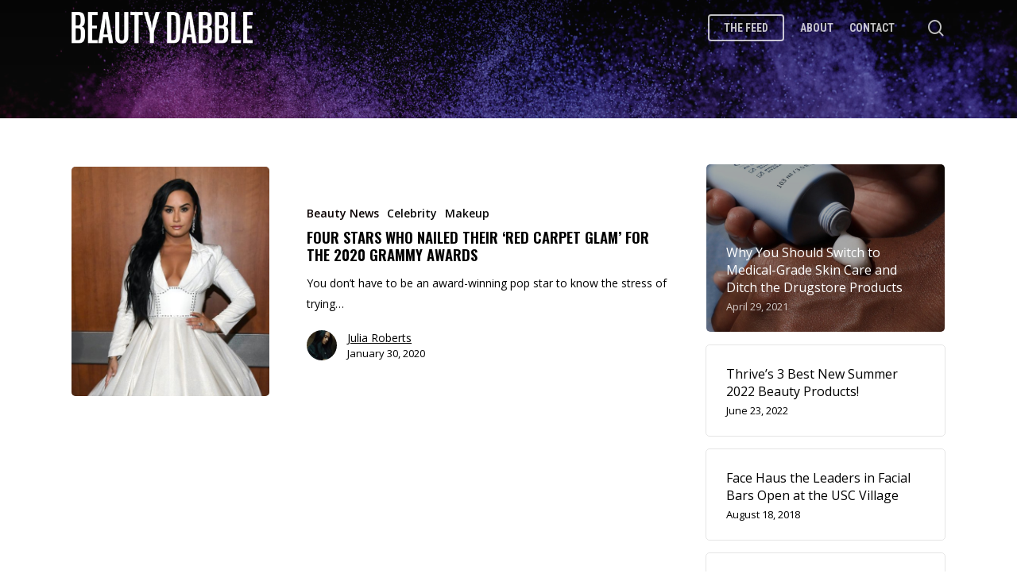

--- FILE ---
content_type: text/html; charset=UTF-8
request_url: https://beautydabble.com/tag/cover-shot-eye-palette/
body_size: 12222
content:
<!doctype html>
<html lang="en" class="no-js">
<head>
	<meta charset="UTF-8">
	<meta name="viewport" content="width=device-width, initial-scale=1, maximum-scale=1, user-scalable=0" /><link rel="shortcut icon" href="https://beautydabble.com/wp-content/uploads/2017/12/dabble-logo-hd.png" /><title>cover shot eye palette &#8211; BeautyDabble</title>
<meta name='robots' content='max-image-preview:large' />
<link rel='dns-prefetch' href='//www.googletagmanager.com' />
<link rel='dns-prefetch' href='//fonts.googleapis.com' />
<link rel='dns-prefetch' href='//s.w.org' />
<link rel='dns-prefetch' href='//pagead2.googlesyndication.com' />
<link rel="alternate" type="application/rss+xml" title="BeautyDabble &raquo; Feed" href="https://beautydabble.com/feed/" />
<link rel="alternate" type="application/rss+xml" title="BeautyDabble &raquo; Comments Feed" href="https://beautydabble.com/comments/feed/" />
<link rel="alternate" type="application/rss+xml" title="BeautyDabble &raquo; cover shot eye palette Tag Feed" href="https://beautydabble.com/tag/cover-shot-eye-palette/feed/" />
<script type="text/javascript">
window._wpemojiSettings = {"baseUrl":"https:\/\/s.w.org\/images\/core\/emoji\/13.1.0\/72x72\/","ext":".png","svgUrl":"https:\/\/s.w.org\/images\/core\/emoji\/13.1.0\/svg\/","svgExt":".svg","source":{"concatemoji":"https:\/\/beautydabble.com\/wp-includes\/js\/wp-emoji-release.min.js?ver=5.9.12"}};
/*! This file is auto-generated */
!function(e,a,t){var n,r,o,i=a.createElement("canvas"),p=i.getContext&&i.getContext("2d");function s(e,t){var a=String.fromCharCode;p.clearRect(0,0,i.width,i.height),p.fillText(a.apply(this,e),0,0);e=i.toDataURL();return p.clearRect(0,0,i.width,i.height),p.fillText(a.apply(this,t),0,0),e===i.toDataURL()}function c(e){var t=a.createElement("script");t.src=e,t.defer=t.type="text/javascript",a.getElementsByTagName("head")[0].appendChild(t)}for(o=Array("flag","emoji"),t.supports={everything:!0,everythingExceptFlag:!0},r=0;r<o.length;r++)t.supports[o[r]]=function(e){if(!p||!p.fillText)return!1;switch(p.textBaseline="top",p.font="600 32px Arial",e){case"flag":return s([127987,65039,8205,9895,65039],[127987,65039,8203,9895,65039])?!1:!s([55356,56826,55356,56819],[55356,56826,8203,55356,56819])&&!s([55356,57332,56128,56423,56128,56418,56128,56421,56128,56430,56128,56423,56128,56447],[55356,57332,8203,56128,56423,8203,56128,56418,8203,56128,56421,8203,56128,56430,8203,56128,56423,8203,56128,56447]);case"emoji":return!s([10084,65039,8205,55357,56613],[10084,65039,8203,55357,56613])}return!1}(o[r]),t.supports.everything=t.supports.everything&&t.supports[o[r]],"flag"!==o[r]&&(t.supports.everythingExceptFlag=t.supports.everythingExceptFlag&&t.supports[o[r]]);t.supports.everythingExceptFlag=t.supports.everythingExceptFlag&&!t.supports.flag,t.DOMReady=!1,t.readyCallback=function(){t.DOMReady=!0},t.supports.everything||(n=function(){t.readyCallback()},a.addEventListener?(a.addEventListener("DOMContentLoaded",n,!1),e.addEventListener("load",n,!1)):(e.attachEvent("onload",n),a.attachEvent("onreadystatechange",function(){"complete"===a.readyState&&t.readyCallback()})),(n=t.source||{}).concatemoji?c(n.concatemoji):n.wpemoji&&n.twemoji&&(c(n.twemoji),c(n.wpemoji)))}(window,document,window._wpemojiSettings);
</script>
<style type="text/css">
img.wp-smiley,
img.emoji {
	display: inline !important;
	border: none !important;
	box-shadow: none !important;
	height: 1em !important;
	width: 1em !important;
	margin: 0 0.07em !important;
	vertical-align: -0.1em !important;
	background: none !important;
	padding: 0 !important;
}
</style>
	<link rel='stylesheet' id='sbi_styles-css'  href='https://beautydabble.com/wp-content/plugins/instagram-feed/css/sbi-styles.min.css?ver=6.0.4' type='text/css' media='all' />
<link rel='stylesheet' id='wp-block-library-css'  href='https://beautydabble.com/wp-includes/css/dist/block-library/style.min.css?ver=5.9.12' type='text/css' media='all' />
<style id='global-styles-inline-css' type='text/css'>
body{--wp--preset--color--black: #000000;--wp--preset--color--cyan-bluish-gray: #abb8c3;--wp--preset--color--white: #ffffff;--wp--preset--color--pale-pink: #f78da7;--wp--preset--color--vivid-red: #cf2e2e;--wp--preset--color--luminous-vivid-orange: #ff6900;--wp--preset--color--luminous-vivid-amber: #fcb900;--wp--preset--color--light-green-cyan: #7bdcb5;--wp--preset--color--vivid-green-cyan: #00d084;--wp--preset--color--pale-cyan-blue: #8ed1fc;--wp--preset--color--vivid-cyan-blue: #0693e3;--wp--preset--color--vivid-purple: #9b51e0;--wp--preset--gradient--vivid-cyan-blue-to-vivid-purple: linear-gradient(135deg,rgba(6,147,227,1) 0%,rgb(155,81,224) 100%);--wp--preset--gradient--light-green-cyan-to-vivid-green-cyan: linear-gradient(135deg,rgb(122,220,180) 0%,rgb(0,208,130) 100%);--wp--preset--gradient--luminous-vivid-amber-to-luminous-vivid-orange: linear-gradient(135deg,rgba(252,185,0,1) 0%,rgba(255,105,0,1) 100%);--wp--preset--gradient--luminous-vivid-orange-to-vivid-red: linear-gradient(135deg,rgba(255,105,0,1) 0%,rgb(207,46,46) 100%);--wp--preset--gradient--very-light-gray-to-cyan-bluish-gray: linear-gradient(135deg,rgb(238,238,238) 0%,rgb(169,184,195) 100%);--wp--preset--gradient--cool-to-warm-spectrum: linear-gradient(135deg,rgb(74,234,220) 0%,rgb(151,120,209) 20%,rgb(207,42,186) 40%,rgb(238,44,130) 60%,rgb(251,105,98) 80%,rgb(254,248,76) 100%);--wp--preset--gradient--blush-light-purple: linear-gradient(135deg,rgb(255,206,236) 0%,rgb(152,150,240) 100%);--wp--preset--gradient--blush-bordeaux: linear-gradient(135deg,rgb(254,205,165) 0%,rgb(254,45,45) 50%,rgb(107,0,62) 100%);--wp--preset--gradient--luminous-dusk: linear-gradient(135deg,rgb(255,203,112) 0%,rgb(199,81,192) 50%,rgb(65,88,208) 100%);--wp--preset--gradient--pale-ocean: linear-gradient(135deg,rgb(255,245,203) 0%,rgb(182,227,212) 50%,rgb(51,167,181) 100%);--wp--preset--gradient--electric-grass: linear-gradient(135deg,rgb(202,248,128) 0%,rgb(113,206,126) 100%);--wp--preset--gradient--midnight: linear-gradient(135deg,rgb(2,3,129) 0%,rgb(40,116,252) 100%);--wp--preset--duotone--dark-grayscale: url('#wp-duotone-dark-grayscale');--wp--preset--duotone--grayscale: url('#wp-duotone-grayscale');--wp--preset--duotone--purple-yellow: url('#wp-duotone-purple-yellow');--wp--preset--duotone--blue-red: url('#wp-duotone-blue-red');--wp--preset--duotone--midnight: url('#wp-duotone-midnight');--wp--preset--duotone--magenta-yellow: url('#wp-duotone-magenta-yellow');--wp--preset--duotone--purple-green: url('#wp-duotone-purple-green');--wp--preset--duotone--blue-orange: url('#wp-duotone-blue-orange');--wp--preset--font-size--small: 13px;--wp--preset--font-size--medium: 20px;--wp--preset--font-size--large: 36px;--wp--preset--font-size--x-large: 42px;}.has-black-color{color: var(--wp--preset--color--black) !important;}.has-cyan-bluish-gray-color{color: var(--wp--preset--color--cyan-bluish-gray) !important;}.has-white-color{color: var(--wp--preset--color--white) !important;}.has-pale-pink-color{color: var(--wp--preset--color--pale-pink) !important;}.has-vivid-red-color{color: var(--wp--preset--color--vivid-red) !important;}.has-luminous-vivid-orange-color{color: var(--wp--preset--color--luminous-vivid-orange) !important;}.has-luminous-vivid-amber-color{color: var(--wp--preset--color--luminous-vivid-amber) !important;}.has-light-green-cyan-color{color: var(--wp--preset--color--light-green-cyan) !important;}.has-vivid-green-cyan-color{color: var(--wp--preset--color--vivid-green-cyan) !important;}.has-pale-cyan-blue-color{color: var(--wp--preset--color--pale-cyan-blue) !important;}.has-vivid-cyan-blue-color{color: var(--wp--preset--color--vivid-cyan-blue) !important;}.has-vivid-purple-color{color: var(--wp--preset--color--vivid-purple) !important;}.has-black-background-color{background-color: var(--wp--preset--color--black) !important;}.has-cyan-bluish-gray-background-color{background-color: var(--wp--preset--color--cyan-bluish-gray) !important;}.has-white-background-color{background-color: var(--wp--preset--color--white) !important;}.has-pale-pink-background-color{background-color: var(--wp--preset--color--pale-pink) !important;}.has-vivid-red-background-color{background-color: var(--wp--preset--color--vivid-red) !important;}.has-luminous-vivid-orange-background-color{background-color: var(--wp--preset--color--luminous-vivid-orange) !important;}.has-luminous-vivid-amber-background-color{background-color: var(--wp--preset--color--luminous-vivid-amber) !important;}.has-light-green-cyan-background-color{background-color: var(--wp--preset--color--light-green-cyan) !important;}.has-vivid-green-cyan-background-color{background-color: var(--wp--preset--color--vivid-green-cyan) !important;}.has-pale-cyan-blue-background-color{background-color: var(--wp--preset--color--pale-cyan-blue) !important;}.has-vivid-cyan-blue-background-color{background-color: var(--wp--preset--color--vivid-cyan-blue) !important;}.has-vivid-purple-background-color{background-color: var(--wp--preset--color--vivid-purple) !important;}.has-black-border-color{border-color: var(--wp--preset--color--black) !important;}.has-cyan-bluish-gray-border-color{border-color: var(--wp--preset--color--cyan-bluish-gray) !important;}.has-white-border-color{border-color: var(--wp--preset--color--white) !important;}.has-pale-pink-border-color{border-color: var(--wp--preset--color--pale-pink) !important;}.has-vivid-red-border-color{border-color: var(--wp--preset--color--vivid-red) !important;}.has-luminous-vivid-orange-border-color{border-color: var(--wp--preset--color--luminous-vivid-orange) !important;}.has-luminous-vivid-amber-border-color{border-color: var(--wp--preset--color--luminous-vivid-amber) !important;}.has-light-green-cyan-border-color{border-color: var(--wp--preset--color--light-green-cyan) !important;}.has-vivid-green-cyan-border-color{border-color: var(--wp--preset--color--vivid-green-cyan) !important;}.has-pale-cyan-blue-border-color{border-color: var(--wp--preset--color--pale-cyan-blue) !important;}.has-vivid-cyan-blue-border-color{border-color: var(--wp--preset--color--vivid-cyan-blue) !important;}.has-vivid-purple-border-color{border-color: var(--wp--preset--color--vivid-purple) !important;}.has-vivid-cyan-blue-to-vivid-purple-gradient-background{background: var(--wp--preset--gradient--vivid-cyan-blue-to-vivid-purple) !important;}.has-light-green-cyan-to-vivid-green-cyan-gradient-background{background: var(--wp--preset--gradient--light-green-cyan-to-vivid-green-cyan) !important;}.has-luminous-vivid-amber-to-luminous-vivid-orange-gradient-background{background: var(--wp--preset--gradient--luminous-vivid-amber-to-luminous-vivid-orange) !important;}.has-luminous-vivid-orange-to-vivid-red-gradient-background{background: var(--wp--preset--gradient--luminous-vivid-orange-to-vivid-red) !important;}.has-very-light-gray-to-cyan-bluish-gray-gradient-background{background: var(--wp--preset--gradient--very-light-gray-to-cyan-bluish-gray) !important;}.has-cool-to-warm-spectrum-gradient-background{background: var(--wp--preset--gradient--cool-to-warm-spectrum) !important;}.has-blush-light-purple-gradient-background{background: var(--wp--preset--gradient--blush-light-purple) !important;}.has-blush-bordeaux-gradient-background{background: var(--wp--preset--gradient--blush-bordeaux) !important;}.has-luminous-dusk-gradient-background{background: var(--wp--preset--gradient--luminous-dusk) !important;}.has-pale-ocean-gradient-background{background: var(--wp--preset--gradient--pale-ocean) !important;}.has-electric-grass-gradient-background{background: var(--wp--preset--gradient--electric-grass) !important;}.has-midnight-gradient-background{background: var(--wp--preset--gradient--midnight) !important;}.has-small-font-size{font-size: var(--wp--preset--font-size--small) !important;}.has-medium-font-size{font-size: var(--wp--preset--font-size--medium) !important;}.has-large-font-size{font-size: var(--wp--preset--font-size--large) !important;}.has-x-large-font-size{font-size: var(--wp--preset--font-size--x-large) !important;}
</style>
<link rel='stylesheet' id='contact-form-7-css'  href='https://beautydabble.com/wp-content/plugins/contact-form-7/includes/css/styles.css?ver=5.5.6' type='text/css' media='all' />
<link rel='stylesheet' id='ppress-frontend-css'  href='https://beautydabble.com/wp-content/plugins/wp-user-avatar/assets/css/frontend.min.css?ver=3.2.8' type='text/css' media='all' />
<link rel='stylesheet' id='ppress-flatpickr-css'  href='https://beautydabble.com/wp-content/plugins/wp-user-avatar/assets/flatpickr/flatpickr.min.css?ver=3.2.8' type='text/css' media='all' />
<link rel='stylesheet' id='ppress-select2-css'  href='https://beautydabble.com/wp-content/plugins/wp-user-avatar/assets/select2/select2.min.css?ver=5.9.12' type='text/css' media='all' />
<link rel='stylesheet' id='font-awesome-css'  href='https://beautydabble.com/wp-content/themes/salient1405/css/font-awesome-legacy.min.css?ver=4.7.1' type='text/css' media='all' />
<link rel='stylesheet' id='salient-grid-system-css'  href='https://beautydabble.com/wp-content/themes/salient1405/css/build/grid-system.css?ver=14.0.5' type='text/css' media='all' />
<link rel='stylesheet' id='main-styles-css'  href='https://beautydabble.com/wp-content/themes/salient1405/css/build/style.css?ver=14.0.5' type='text/css' media='all' />
<style id='main-styles-inline-css' type='text/css'>
html:not(.page-trans-loaded) { background-color: #ffffff; }
</style>
<link crossorigin="anonymous" rel='stylesheet' id='nectar_default_font_open_sans-css'  href='https://fonts.googleapis.com/css?family=Open+Sans%3A300%2C400%2C600%2C700&#038;subset=latin%2Clatin-ext' type='text/css' media='all' />
<link rel='stylesheet' id='nectar-blog-standard-featured-left-css'  href='https://beautydabble.com/wp-content/themes/salient1405/css/build/blog/standard-featured-left.css?ver=14.0.5' type='text/css' media='all' />
<link rel='stylesheet' id='responsive-css'  href='https://beautydabble.com/wp-content/themes/salient1405/css/build/responsive.css?ver=14.0.5' type='text/css' media='all' />
<link rel='stylesheet' id='skin-material-css'  href='https://beautydabble.com/wp-content/themes/salient1405/css/build/skin-material.css?ver=14.0.5' type='text/css' media='all' />
<link rel='stylesheet' id='salient-wp-menu-dynamic-css'  href='https://beautydabble.com/wp-content/uploads/salient/menu-dynamic.css?ver=77935' type='text/css' media='all' />
<link rel='stylesheet' id='nectar-widget-posts-css'  href='https://beautydabble.com/wp-content/themes/salient1405/css/build/elements/widget-nectar-posts.css?ver=14.0.5' type='text/css' media='all' />
<link rel='stylesheet' id='dynamic-css-css'  href='https://beautydabble.com/wp-content/themes/salient1405/css/salient-dynamic-styles.css?ver=74152' type='text/css' media='all' />
<style id='dynamic-css-inline-css' type='text/css'>
.archive.author .row .col.section-title span,.archive.category .row .col.section-title span,.archive.tag .row .col.section-title span,.archive.date .row .col.section-title span{padding-left:0}body.author #page-header-wrap #page-header-bg,body.category #page-header-wrap #page-header-bg,body.tag #page-header-wrap #page-header-bg,body.date #page-header-wrap #page-header-bg{height:auto;padding-top:8%;padding-bottom:8%;}.archive #page-header-wrap{height:auto;}.archive.category .row .col.section-title p,.archive.tag .row .col.section-title p{margin-top:10px;}body[data-bg-header="true"].category .container-wrap,body[data-bg-header="true"].author .container-wrap,body[data-bg-header="true"].date .container-wrap,body[data-bg-header="true"].blog .container-wrap{padding-top:4.1em!important}body[data-bg-header="true"].archive .container-wrap.meta_overlaid_blog,body[data-bg-header="true"].category .container-wrap.meta_overlaid_blog,body[data-bg-header="true"].author .container-wrap.meta_overlaid_blog,body[data-bg-header="true"].date .container-wrap.meta_overlaid_blog{padding-top:0!important;}body.archive #page-header-bg:not(.fullscreen-header) .span_6{position:relative;-webkit-transform:none;transform:none;top:0;}.no-rgba #header-space{display:none;}@media only screen and (max-width:999px){body #header-space[data-header-mobile-fixed="1"]{display:none;}#header-outer[data-mobile-fixed="false"]{position:absolute;}}@media only screen and (max-width:999px){body:not(.nectar-no-flex-height) #header-space[data-secondary-header-display="full"]:not([data-header-mobile-fixed="false"]){display:block!important;margin-bottom:-66px;}#header-space[data-secondary-header-display="full"][data-header-mobile-fixed="false"]{display:none;}}@media only screen and (min-width:1000px){#header-space{display:none;}.nectar-slider-wrap.first-section,.parallax_slider_outer.first-section,.full-width-content.first-section,.parallax_slider_outer.first-section .swiper-slide .content,.nectar-slider-wrap.first-section .swiper-slide .content,#page-header-bg,.nder-page-header,#page-header-wrap,.full-width-section.first-section{margin-top:0!important;}body #page-header-bg,body #page-header-wrap{height:70px;}body #search-outer{z-index:100000;}}@media only screen and (min-width:1000px){#page-header-wrap.fullscreen-header,#page-header-wrap.fullscreen-header #page-header-bg,html:not(.nectar-box-roll-loaded) .nectar-box-roll > #page-header-bg.fullscreen-header,.nectar_fullscreen_zoom_recent_projects,#nectar_fullscreen_rows:not(.afterLoaded) > div{height:100vh;}.wpb_row.vc_row-o-full-height.top-level,.wpb_row.vc_row-o-full-height.top-level > .col.span_12{min-height:100vh;}#page-header-bg[data-alignment-v="middle"] .span_6 .inner-wrap,#page-header-bg[data-alignment-v="top"] .span_6 .inner-wrap{padding-top:55px;}.nectar-slider-wrap[data-fullscreen="true"]:not(.loaded),.nectar-slider-wrap[data-fullscreen="true"]:not(.loaded) .swiper-container{height:calc(100vh + 2px)!important;}.admin-bar .nectar-slider-wrap[data-fullscreen="true"]:not(.loaded),.admin-bar .nectar-slider-wrap[data-fullscreen="true"]:not(.loaded) .swiper-container{height:calc(100vh - 30px)!important;}}@media only screen and (max-width:999px){#page-header-bg[data-alignment-v="middle"]:not(.fullscreen-header) .span_6 .inner-wrap,#page-header-bg[data-alignment-v="top"] .span_6 .inner-wrap{padding-top:50px;}.vc_row.top-level.full-width-section:not(.full-width-ns) > .span_12,#page-header-bg[data-alignment-v="bottom"] .span_6 .inner-wrap{padding-top:40px;}}@media only screen and (max-width:690px){.vc_row.top-level.full-width-section:not(.full-width-ns) > .span_12{padding-top:50px;}.vc_row.top-level.full-width-content .nectar-recent-posts-single_featured .recent-post-container > .inner-wrap{padding-top:40px;}}@media only screen and (max-width:999px){.full-width-ns .nectar-slider-wrap .swiper-slide[data-y-pos="middle"] .content,.full-width-ns .nectar-slider-wrap .swiper-slide[data-y-pos="top"] .content{padding-top:30px;}}@media only screen and (max-width:999px){.using-mobile-browser #nectar_fullscreen_rows:not(.afterLoaded):not([data-mobile-disable="on"]) > div{height:calc(100vh - 76px);}.using-mobile-browser .wpb_row.vc_row-o-full-height.top-level,.using-mobile-browser .wpb_row.vc_row-o-full-height.top-level > .col.span_12,[data-permanent-transparent="1"].using-mobile-browser .wpb_row.vc_row-o-full-height.top-level,[data-permanent-transparent="1"].using-mobile-browser .wpb_row.vc_row-o-full-height.top-level > .col.span_12{min-height:calc(100vh - 76px);}html:not(.nectar-box-roll-loaded) .nectar-box-roll > #page-header-bg.fullscreen-header,.nectar_fullscreen_zoom_recent_projects,.nectar-slider-wrap[data-fullscreen="true"]:not(.loaded),.nectar-slider-wrap[data-fullscreen="true"]:not(.loaded) .swiper-container,#nectar_fullscreen_rows:not(.afterLoaded):not([data-mobile-disable="on"]) > div{height:calc(100vh - 1px);}.wpb_row.vc_row-o-full-height.top-level,.wpb_row.vc_row-o-full-height.top-level > .col.span_12{min-height:calc(100vh - 1px);}body[data-transparent-header="false"] #ajax-content-wrap.no-scroll{min-height:calc(100vh - 1px);height:calc(100vh - 1px);}}.screen-reader-text,.nectar-skip-to-content:not(:focus){border:0;clip:rect(1px,1px,1px,1px);clip-path:inset(50%);height:1px;margin:-1px;overflow:hidden;padding:0;position:absolute!important;width:1px;word-wrap:normal!important;}
.post-content a {text-decoration:underline;}
.post-tags a, .meta-category a, .post .post-header a {text-decoration:none!important;}
.post h3.title {line-height:1.2;}
</style>
<link crossorigin="anonymous" rel='stylesheet' id='redux-google-fonts-salient_redux-css'  href='https://fonts.googleapis.com/css?family=Roboto+Condensed%3A700%7COswald%3A200%2C600&#038;ver=1646439563' type='text/css' media='all' />
<script type='text/javascript' src='https://beautydabble.com/wp-includes/js/jquery/jquery.min.js?ver=3.6.0' id='jquery-core-js'></script>
<script type='text/javascript' src='https://beautydabble.com/wp-includes/js/jquery/jquery-migrate.min.js?ver=3.3.2' id='jquery-migrate-js'></script>
<script type='text/javascript' src='https://beautydabble.com/wp-content/plugins/wp-user-avatar/assets/flatpickr/flatpickr.min.js?ver=5.9.12' id='ppress-flatpickr-js'></script>
<script type='text/javascript' src='https://beautydabble.com/wp-content/plugins/wp-user-avatar/assets/select2/select2.min.js?ver=5.9.12' id='ppress-select2-js'></script>

<!-- Google Analytics snippet added by Site Kit -->
<script type='text/javascript' src='https://www.googletagmanager.com/gtag/js?id=UA-159817893-2' id='google_gtagjs-js' async></script>
<script type='text/javascript' id='google_gtagjs-js-after'>
window.dataLayer = window.dataLayer || [];function gtag(){dataLayer.push(arguments);}
gtag('set', 'linker', {"domains":["beautydabble.com"]} );
gtag("js", new Date());
gtag("set", "developer_id.dZTNiMT", true);
gtag("config", "UA-159817893-2", {"anonymize_ip":true});
</script>

<!-- End Google Analytics snippet added by Site Kit -->
<link rel="https://api.w.org/" href="https://beautydabble.com/wp-json/" /><link rel="alternate" type="application/json" href="https://beautydabble.com/wp-json/wp/v2/tags/261" /><link rel="EditURI" type="application/rsd+xml" title="RSD" href="https://beautydabble.com/xmlrpc.php?rsd" />
<link rel="wlwmanifest" type="application/wlwmanifest+xml" href="https://beautydabble.com/wp-includes/wlwmanifest.xml" /> 
<meta name="generator" content="WordPress 5.9.12" />
<meta name="google-site-verification" content="EKfvxuN1NRSS5PdT-uMbHzlVW4NGbqxGz2Eb0TnppQY" />

<meta name="generator" content="Site Kit by Google 1.69.0" /><script type="text/javascript"> var root = document.getElementsByTagName( "html" )[0]; root.setAttribute( "class", "js" ); </script>
<!-- Google AdSense snippet added by Site Kit -->
<meta name="google-adsense-platform-account" content="ca-host-pub-2644536267352236">
<meta name="google-adsense-platform-domain" content="sitekit.withgoogle.com">
<!-- End Google AdSense snippet added by Site Kit -->
<meta name="generator" content="Powered by WPBakery Page Builder - drag and drop page builder for WordPress."/>
<!-- There is no amphtml version available for this URL. -->
<!-- Google AdSense snippet added by Site Kit -->
<script async="async" src="https://pagead2.googlesyndication.com/pagead/js/adsbygoogle.js?client=ca-pub-7688700470703384" crossorigin="anonymous" type="text/javascript"></script>

<!-- End Google AdSense snippet added by Site Kit -->
<link rel="icon" href="https://beautydabble.com/wp-content/uploads/2020/03/cropped-favIcon-32x32.png" sizes="32x32" />
<link rel="icon" href="https://beautydabble.com/wp-content/uploads/2020/03/cropped-favIcon-192x192.png" sizes="192x192" />
<link rel="apple-touch-icon" href="https://beautydabble.com/wp-content/uploads/2020/03/cropped-favIcon-180x180.png" />
<meta name="msapplication-TileImage" content="https://beautydabble.com/wp-content/uploads/2020/03/cropped-favIcon-270x270.png" />
<noscript><style> .wpb_animate_when_almost_visible { opacity: 1; }</style></noscript></head><body class="archive tag tag-cover-shot-eye-palette tag-261 nectar-auto-lightbox material wpb-js-composer js-comp-ver-6.7.1 vc_responsive" data-footer-reveal="false" data-footer-reveal-shadow="none" data-header-format="default" data-body-border="off" data-boxed-style="" data-header-breakpoint="1000" data-dropdown-style="minimal" data-cae="easeOutCubic" data-cad="750" data-megamenu-width="contained" data-aie="slide-down" data-ls="magnific" data-apte="standard" data-hhun="0" data-fancy-form-rcs="default" data-form-style="minimal" data-form-submit="regular" data-is="minimal" data-button-style="slightly_rounded_shadow" data-user-account-button="false" data-flex-cols="true" data-col-gap="default" data-header-inherit-rc="false" data-header-search="true" data-animated-anchors="true" data-ajax-transitions="true" data-full-width-header="false" data-slide-out-widget-area="true" data-slide-out-widget-area-style="slide-out-from-right" data-user-set-ocm="off" data-loading-animation="none" data-bg-header="true" data-responsive="1" data-ext-responsive="true" data-ext-padding="90" data-header-resize="1" data-header-color="custom" data-cart="false" data-remove-m-parallax="" data-remove-m-video-bgs="" data-m-animate="0" data-force-header-trans-color="light" data-smooth-scrolling="0" data-permanent-transparent="false" >


	
	<script type="text/javascript">
	 (function(window, document) {

		 if(navigator.userAgent.match(/(Android|iPod|iPhone|iPad|BlackBerry|IEMobile|Opera Mini)/)) {
			 document.body.className += " using-mobile-browser mobile ";
		 }

		 if( !("ontouchstart" in window) ) {

			 var body = document.querySelector("body");
			 var winW = window.innerWidth;
			 var bodyW = body.clientWidth;

			 if (winW > bodyW + 4) {
				 body.setAttribute("style", "--scroll-bar-w: " + (winW - bodyW - 4) + "px");
			 } else {
				 body.setAttribute("style", "--scroll-bar-w: 0px");
			 }
		 }

	 })(window, document);
   </script><svg xmlns="http://www.w3.org/2000/svg" viewBox="0 0 0 0" width="0" height="0" focusable="false" role="none" style="visibility: hidden; position: absolute; left: -9999px; overflow: hidden;" ><defs><filter id="wp-duotone-dark-grayscale"><feColorMatrix color-interpolation-filters="sRGB" type="matrix" values=" .299 .587 .114 0 0 .299 .587 .114 0 0 .299 .587 .114 0 0 .299 .587 .114 0 0 " /><feComponentTransfer color-interpolation-filters="sRGB" ><feFuncR type="table" tableValues="0 0.49803921568627" /><feFuncG type="table" tableValues="0 0.49803921568627" /><feFuncB type="table" tableValues="0 0.49803921568627" /><feFuncA type="table" tableValues="1 1" /></feComponentTransfer><feComposite in2="SourceGraphic" operator="in" /></filter></defs></svg><svg xmlns="http://www.w3.org/2000/svg" viewBox="0 0 0 0" width="0" height="0" focusable="false" role="none" style="visibility: hidden; position: absolute; left: -9999px; overflow: hidden;" ><defs><filter id="wp-duotone-grayscale"><feColorMatrix color-interpolation-filters="sRGB" type="matrix" values=" .299 .587 .114 0 0 .299 .587 .114 0 0 .299 .587 .114 0 0 .299 .587 .114 0 0 " /><feComponentTransfer color-interpolation-filters="sRGB" ><feFuncR type="table" tableValues="0 1" /><feFuncG type="table" tableValues="0 1" /><feFuncB type="table" tableValues="0 1" /><feFuncA type="table" tableValues="1 1" /></feComponentTransfer><feComposite in2="SourceGraphic" operator="in" /></filter></defs></svg><svg xmlns="http://www.w3.org/2000/svg" viewBox="0 0 0 0" width="0" height="0" focusable="false" role="none" style="visibility: hidden; position: absolute; left: -9999px; overflow: hidden;" ><defs><filter id="wp-duotone-purple-yellow"><feColorMatrix color-interpolation-filters="sRGB" type="matrix" values=" .299 .587 .114 0 0 .299 .587 .114 0 0 .299 .587 .114 0 0 .299 .587 .114 0 0 " /><feComponentTransfer color-interpolation-filters="sRGB" ><feFuncR type="table" tableValues="0.54901960784314 0.98823529411765" /><feFuncG type="table" tableValues="0 1" /><feFuncB type="table" tableValues="0.71764705882353 0.25490196078431" /><feFuncA type="table" tableValues="1 1" /></feComponentTransfer><feComposite in2="SourceGraphic" operator="in" /></filter></defs></svg><svg xmlns="http://www.w3.org/2000/svg" viewBox="0 0 0 0" width="0" height="0" focusable="false" role="none" style="visibility: hidden; position: absolute; left: -9999px; overflow: hidden;" ><defs><filter id="wp-duotone-blue-red"><feColorMatrix color-interpolation-filters="sRGB" type="matrix" values=" .299 .587 .114 0 0 .299 .587 .114 0 0 .299 .587 .114 0 0 .299 .587 .114 0 0 " /><feComponentTransfer color-interpolation-filters="sRGB" ><feFuncR type="table" tableValues="0 1" /><feFuncG type="table" tableValues="0 0.27843137254902" /><feFuncB type="table" tableValues="0.5921568627451 0.27843137254902" /><feFuncA type="table" tableValues="1 1" /></feComponentTransfer><feComposite in2="SourceGraphic" operator="in" /></filter></defs></svg><svg xmlns="http://www.w3.org/2000/svg" viewBox="0 0 0 0" width="0" height="0" focusable="false" role="none" style="visibility: hidden; position: absolute; left: -9999px; overflow: hidden;" ><defs><filter id="wp-duotone-midnight"><feColorMatrix color-interpolation-filters="sRGB" type="matrix" values=" .299 .587 .114 0 0 .299 .587 .114 0 0 .299 .587 .114 0 0 .299 .587 .114 0 0 " /><feComponentTransfer color-interpolation-filters="sRGB" ><feFuncR type="table" tableValues="0 0" /><feFuncG type="table" tableValues="0 0.64705882352941" /><feFuncB type="table" tableValues="0 1" /><feFuncA type="table" tableValues="1 1" /></feComponentTransfer><feComposite in2="SourceGraphic" operator="in" /></filter></defs></svg><svg xmlns="http://www.w3.org/2000/svg" viewBox="0 0 0 0" width="0" height="0" focusable="false" role="none" style="visibility: hidden; position: absolute; left: -9999px; overflow: hidden;" ><defs><filter id="wp-duotone-magenta-yellow"><feColorMatrix color-interpolation-filters="sRGB" type="matrix" values=" .299 .587 .114 0 0 .299 .587 .114 0 0 .299 .587 .114 0 0 .299 .587 .114 0 0 " /><feComponentTransfer color-interpolation-filters="sRGB" ><feFuncR type="table" tableValues="0.78039215686275 1" /><feFuncG type="table" tableValues="0 0.94901960784314" /><feFuncB type="table" tableValues="0.35294117647059 0.47058823529412" /><feFuncA type="table" tableValues="1 1" /></feComponentTransfer><feComposite in2="SourceGraphic" operator="in" /></filter></defs></svg><svg xmlns="http://www.w3.org/2000/svg" viewBox="0 0 0 0" width="0" height="0" focusable="false" role="none" style="visibility: hidden; position: absolute; left: -9999px; overflow: hidden;" ><defs><filter id="wp-duotone-purple-green"><feColorMatrix color-interpolation-filters="sRGB" type="matrix" values=" .299 .587 .114 0 0 .299 .587 .114 0 0 .299 .587 .114 0 0 .299 .587 .114 0 0 " /><feComponentTransfer color-interpolation-filters="sRGB" ><feFuncR type="table" tableValues="0.65098039215686 0.40392156862745" /><feFuncG type="table" tableValues="0 1" /><feFuncB type="table" tableValues="0.44705882352941 0.4" /><feFuncA type="table" tableValues="1 1" /></feComponentTransfer><feComposite in2="SourceGraphic" operator="in" /></filter></defs></svg><svg xmlns="http://www.w3.org/2000/svg" viewBox="0 0 0 0" width="0" height="0" focusable="false" role="none" style="visibility: hidden; position: absolute; left: -9999px; overflow: hidden;" ><defs><filter id="wp-duotone-blue-orange"><feColorMatrix color-interpolation-filters="sRGB" type="matrix" values=" .299 .587 .114 0 0 .299 .587 .114 0 0 .299 .587 .114 0 0 .299 .587 .114 0 0 " /><feComponentTransfer color-interpolation-filters="sRGB" ><feFuncR type="table" tableValues="0.098039215686275 1" /><feFuncG type="table" tableValues="0 0.66274509803922" /><feFuncB type="table" tableValues="0.84705882352941 0.41960784313725" /><feFuncA type="table" tableValues="1 1" /></feComponentTransfer><feComposite in2="SourceGraphic" operator="in" /></filter></defs></svg><a href="#ajax-content-wrap" class="nectar-skip-to-content">Skip to main content</a><div class="ocm-effect-wrap"><div class="ocm-effect-wrap-inner"><div id="ajax-loading-screen" data-disable-mobile="1" data-disable-fade-on-click="0" data-effect="standard" data-method="standard"><div class="loading-icon none"><div class="material-icon">
									 <div class="spinner">
										 <div class="right-side"><div class="bar"></div></div>
										 <div class="left-side"><div class="bar"></div></div>
									 </div>
									 <div class="spinner color-2">
										 <div class="right-side"><div class="bar"></div></div>
										 <div class="left-side"><div class="bar"></div></div>
									 </div>
								 </div></div></div>	
	<div id="header-space"  data-header-mobile-fixed='false'></div> 
	
		<div id="header-outer" data-has-menu="true" data-has-buttons="yes" data-header-button_style="default" data-using-pr-menu="false" data-mobile-fixed="false" data-ptnm="false" data-lhe="animated_underline" data-user-set-bg="#ffffff" data-format="default" data-permanent-transparent="false" data-megamenu-rt="0" data-remove-fixed="0" data-header-resize="1" data-cart="false" data-transparency-option="" data-box-shadow="small" data-shrink-num="6" data-using-secondary="0" data-using-logo="1" data-logo-height="40" data-m-logo-height="40" data-padding="15" data-full-width="false" data-condense="false" data-transparent-header="true" data-transparent-shadow-helper="true" data-remove-border="true" class="transparent">
		
<div id="search-outer" class="nectar">
	<div id="search">
		<div class="container">
			 <div id="search-box">
				 <div class="inner-wrap">
					 <div class="col span_12">
						  <form role="search" action="https://beautydabble.com/" method="GET">
														 <input type="text" name="s"  value="" aria-label="Search" placeholder="Search" />
							 
						<span>Hit enter to search or ESC to close</span>
												</form>
					</div><!--/span_12-->
				</div><!--/inner-wrap-->
			 </div><!--/search-box-->
			 <div id="close"><a href="#"><span class="screen-reader-text">Close Search</span>
				<span class="close-wrap"> <span class="close-line close-line1"></span> <span class="close-line close-line2"></span> </span>				 </a></div>
		 </div><!--/container-->
	</div><!--/search-->
</div><!--/search-outer-->

<header id="top">
	<div class="container">
		<div class="row">
			<div class="col span_3">
								<a id="logo" href="https://beautydabble.com" data-supplied-ml-starting-dark="false" data-supplied-ml-starting="false" data-supplied-ml="false" >
					<img class="stnd skip-lazy" width="708" height="124" alt="BeautyDabble" src="https://beautydabble.com/wp-content/uploads/2020/03/bd-logo-blk.png"  /><img class="starting-logo skip-lazy" width="708" height="124" alt="BeautyDabble" src="https://beautydabble.com/wp-content/uploads/2020/03/bd-logo-wht.png"  /><img class="starting-logo dark-version skip-lazy" width="708" height="124" alt="BeautyDabble" src="https://beautydabble.com/wp-content/uploads/2020/03/bd-logo-blk.png"  />				</a>
							</div><!--/span_3-->

			<div class="col span_9 col_last">
									<div class="nectar-mobile-only mobile-header"><div class="inner"></div></div>
									<a class="mobile-search" href="#searchbox"><span class="nectar-icon icon-salient-search" aria-hidden="true"></span><span class="screen-reader-text">search</span></a>
														<div class="slide-out-widget-area-toggle mobile-icon slide-out-from-right" data-custom-color="false" data-icon-animation="simple-transform">
						<div> <a href="#sidewidgetarea" aria-label="Navigation Menu" aria-expanded="false" class="closed">
							<span class="screen-reader-text">Menu</span><span aria-hidden="true"> <i class="lines-button x2"> <i class="lines"></i> </i> </span>
						</a></div>
					</div>
				
									<nav>
													<ul class="sf-menu">
								<li id="menu-item-796" class="menu-item menu-item-type-custom menu-item-object-custom menu-item-has-children button_bordered menu-item-796"><a href="/#feed"><span class="menu-title-text">The Feed</span></a>
<ul class="sub-menu">
	<li id="menu-item-41" class="menu-item menu-item-type-taxonomy menu-item-object-category nectar-regular-menu-item menu-item-41"><a href="https://beautydabble.com/category/hair/"><span class="menu-title-text">Hair</span></a></li>
	<li id="menu-item-66" class="menu-item menu-item-type-taxonomy menu-item-object-category nectar-regular-menu-item menu-item-66"><a href="https://beautydabble.com/category/makeup/"><span class="menu-title-text">Makeup</span></a></li>
	<li id="menu-item-67" class="menu-item menu-item-type-taxonomy menu-item-object-category nectar-regular-menu-item menu-item-67"><a href="https://beautydabble.com/category/pros-beauty/"><span class="menu-title-text">Pro Beauty</span></a></li>
	<li id="menu-item-42" class="menu-item menu-item-type-taxonomy menu-item-object-category nectar-regular-menu-item menu-item-42"><a href="https://beautydabble.com/category/skin/"><span class="menu-title-text">Skin</span></a></li>
	<li id="menu-item-68" class="menu-item menu-item-type-taxonomy menu-item-object-category nectar-regular-menu-item menu-item-68"><a href="https://beautydabble.com/category/tools/"><span class="menu-title-text">Tools</span></a></li>
</ul>
</li>
<li id="menu-item-797" class="menu-item menu-item-type-post_type menu-item-object-page nectar-regular-menu-item menu-item-797"><a href="https://beautydabble.com/about/"><span class="menu-title-text">About</span></a></li>
<li id="menu-item-744" class="menu-item menu-item-type-post_type menu-item-object-page nectar-regular-menu-item menu-item-744"><a href="https://beautydabble.com/contact-us/"><span class="menu-title-text">Contact</span></a></li>
							</ul>
													<ul class="buttons sf-menu" data-user-set-ocm="off">

								<li id="search-btn"><div><a href="#searchbox"><span class="icon-salient-search" aria-hidden="true"></span><span class="screen-reader-text">search</span></a></div> </li>
							</ul>
						
					</nav>

					
				</div><!--/span_9-->

				
			</div><!--/row-->
					</div><!--/container-->
	</header>		
	</div>
		<div id="ajax-content-wrap">


		<div id="page-header-wrap" data-midnight="light">
			<div id="page-header-bg" data-animate-in-effect="slide-down" id="page-header-bg" data-text-effect="" data-bg-pos="center" data-alignment="left" data-alignment-v="middle" data-parallax="0" data-height="400">
				<div class="page-header-bg-image" style="background-image: url(https://beautydabble.com/wp-content/uploads/2020/03/makeup.jpg);"></div>
				<div class="container">
					<div class="row">
						<div class="col span_6">
							<div class="inner-wrap">
								<span class="subheader">Tag</span>
								<h1>cover shot eye palette</h1>
															</div>
						</div>
					</div>
				</div>
			</div>
		</div>
	
<div class="container-wrap">
		
	<div class="container main-content">
		
    
		<div class="row">
			
			<div class="post-area col featured_img_left span_9    infinite_scroll" data-ams="8px" data-remove-post-date="0" data-remove-post-author="0" data-remove-post-comment-number="0" data-remove-post-nectar-love="0"> <div class="posts-container"  data-load-animation="fade_in_from_bottom">
<article id="post-479" class="post-479 post type-post status-publish format-standard has-post-thumbnail category-beauty-news category-celebrity-looks category-makeup tag-alexx-mayo tag-all-hours-foundation tag-ash-k-holm tag-bebe-rexha tag-billy-porter tag-boss-babe-eyeshadow-palette tag-buxom tag-cosmetics-2020 tag-cover-shot-eye-palette tag-demi-lovato tag-glam-2020 tag-grammy-awards tag-grammy-awards-2020 tag-grammy-awards-cosmetics tag-grammy-awards-makeup tag-grammy-glam tag-grammy-red-carpet tag-grammys tag-grammys-2020 tag-lewks tag-lewks-2020 tag-lizzo tag-makeup-2020 tag-red-carpet-2020 tag-red-carpet-glam tag-red-carpet-looks tag-rouge-pur-couture-lipstick tag-smashbox tag-stay-naked-weightless-foundation tag-urban-decay tag-volume-effect-cils-mascara tag-yves-saint-laurent">  
  <div class="inner-wrap animated">
    <div class="post-content">
      <div class="article-content-wrap">
        <div class="post-featured-img-wrap">
          <a href="https://beautydabble.com/makeup/four-stars-who-nailed-their-red-carpet-glam-for-the-2020-grammy-awards/" aria-label="Four Stars Who Nailed Their ‘Red Carpet Glam’ for the 2020 Grammy Awards"><span class="post-featured-img" style="background-image: url(https://beautydabble.com/wp-content/uploads/2020/01/demi-lovato-long-hair-900x600.jpg);"></span></a>          
        </div>
        <div class="post-content-wrap">
          <a class="entire-meta-link" href="https://beautydabble.com/makeup/four-stars-who-nailed-their-red-carpet-glam-for-the-2020-grammy-awards/" aria-label="Four Stars Who Nailed Their ‘Red Carpet Glam’ for the 2020 Grammy Awards"></a>
          <span class="meta-category"><a class="beauty-news" href="https://beautydabble.com/category/beauty-news/">Beauty News</a><a class="celebrity-looks" href="https://beautydabble.com/category/celebrity-looks/">Celebrity</a><a class="makeup" href="https://beautydabble.com/category/makeup/">Makeup</a></span>          
          <div class="post-header">
            <h3 class="title"><a href="https://beautydabble.com/makeup/four-stars-who-nailed-their-red-carpet-glam-for-the-2020-grammy-awards/"> Four Stars Who Nailed Their ‘Red Carpet Glam’ for the 2020 Grammy Awards</a></h3>
          </div>
          
          <div class="excerpt">You don’t have to be an award-winning pop star to know the stress of trying&hellip;</div><div class="grav-wrap"><a href="https://beautydabble.com/author/julia/"><img data-del="avatar" alt="Julia Roberts" src='https://beautydabble.com/wp-content/uploads/2021/03/IMG_4757-100x100.jpg' class='avatar pp-user-avatar avatar-70 photo ' height='70' width='70'/></a><div class="text"><a href="https://beautydabble.com/author/julia/" rel="author">Julia Roberts</a><span>January 30, 2020</span></div></div>        </div>
      </div>
    </div>
  </div>
</article>				
			</div><!--/posts container-->
				
							
		</div><!--/post-area-->
		
					
							<div id="sidebar" data-nectar-ss="1" class="col span_3 col_last">
					<div id="nectar_popular_posts-2" class="widget nectar_popular_posts_widget"><ul class="nectar_blog_posts_popular nectar_widget" data-style="hover-featured-image"><li class="has-img" data-views="11701"><a href="https://beautydabble.com/skin/why-you-should-switch-to-medical-grade-skin-care-and-ditch-the-drugstore-products/"> <div class="popular-featured-img" style="background-image: url(https://beautydabble.com/wp-content/uploads/2021/04/Screen-Shot-2021-04-29-at-5.17.53-PM-600x403.png);"></div><span class="meta-wrap"><span class="post-title">Why You Should Switch to Medical-Grade Skin Care and Ditch the Drugstore Products</span> <span class="post-date">April 29, 2021</span></span></a></li><li  data-views="7519"><a href="https://beautydabble.com/wellness/thrives-3-best-new-summer-2022-beauty-products/"> <span class="meta-wrap"><span class="post-title">Thrive&#8217;s 3 Best New Summer 2022 Beauty Products!</span> <span class="post-date">June 23, 2022</span></span></a></li><li class="has-img" data-views="7012"><a href="https://beautydabble.com/skin/face-haus-the-leaders-in-facial-bars-opens-at-usc/"> <div class="popular-featured-img" style="background-image: url(https://beautydabble.com/wp-content/uploads/2018/08/i-DhMMFzw-L-600x403.jpg);"></div><span class="meta-wrap"><span class="post-title">Face Haus the Leaders in Facial Bars Open at the USC Village</span> <span class="post-date">August 18, 2018</span></span></a></li><li class="has-img" data-views="5771"><a href="https://beautydabble.com/makeup/what-do-priyanka-chopra-izabel-goulart-and-regina-king-have-in-common-shiseidos-synchro-skin-self-refreshing-collection/"> <div class="popular-featured-img" style="background-image: url(https://beautydabble.com/wp-content/uploads/2019/09/7fc7b665-46fe-490c-9f33-fbf360bc4e72-600x403.jpeg);"></div><span class="meta-wrap"><span class="post-title">What do Priyanka Chopra, Izabel Goulart, and Regina King Have in Common? Shiseido’s Synchro Skin Self -Refreshing Collection</span> <span class="post-date">September 27, 2019</span></span></a></li><li class="has-img" data-views="5592"><a href="https://beautydabble.com/pros-beauty/the-positive-impacts-of-cbd-oil-meet-casey-cooper/"> <div class="popular-featured-img" style="background-image: url(https://beautydabble.com/wp-content/uploads/2018/08/s-l640-500x403.jpg);"></div><span class="meta-wrap"><span class="post-title">The Positive Impacts of CBD Oil: Meet Casey Cooper of Botanika Life</span> <span class="post-date">August 4, 2018</span></span></a></li></ul></div><div id="categories-2" class="widget widget_categories"><h4>Categories</h4>
			<ul>
					<li class="cat-item cat-item-57"><a href="https://beautydabble.com/category/beauty-news/">Beauty News</a>
</li>
	<li class="cat-item cat-item-144"><a href="https://beautydabble.com/category/celebrity-looks/">Celebrity</a>
</li>
	<li class="cat-item cat-item-3"><a href="https://beautydabble.com/category/hair/">Hair</a>
</li>
	<li class="cat-item cat-item-632"><a href="https://beautydabble.com/category/influencer/">Influencer</a>
</li>
	<li class="cat-item cat-item-17"><a href="https://beautydabble.com/category/makeup/">Makeup</a>
</li>
	<li class="cat-item cat-item-963"><a href="https://beautydabble.com/category/nails/">Nails</a>
</li>
	<li class="cat-item cat-item-20"><a href="https://beautydabble.com/category/pros-beauty/">Pro Beauty</a>
</li>
	<li class="cat-item cat-item-338"><a href="https://beautydabble.com/category/products/">Products</a>
</li>
	<li class="cat-item cat-item-7"><a href="https://beautydabble.com/category/skin/">Skin</a>
</li>
	<li class="cat-item cat-item-19"><a href="https://beautydabble.com/category/tools/">Tools</a>
</li>
	<li class="cat-item cat-item-1"><a href="https://beautydabble.com/category/wellness/">Wellness</a>
</li>
			</ul>

			</div><div id="tag_cloud-2" class="widget widget_tag_cloud"><h4>Tags</h4><div class="tagcloud"><a href="https://beautydabble.com/tag/2022/" class="tag-cloud-link tag-link-1071 tag-link-position-1" style="font-size: 22pt;" aria-label="2022 (15 items)">2022</a>
<a href="https://beautydabble.com/tag/2023/" class="tag-cloud-link tag-link-1146 tag-link-position-2" style="font-size: 12.277777777778pt;" aria-label="2023 (4 items)">2023</a>
<a href="https://beautydabble.com/tag/all-natural-skincare/" class="tag-cloud-link tag-link-535 tag-link-position-3" style="font-size: 12.277777777778pt;" aria-label="all natural skincare (4 items)">all natural skincare</a>
<a href="https://beautydabble.com/tag/beauty/" class="tag-cloud-link tag-link-1070 tag-link-position-4" style="font-size: 19.666666666667pt;" aria-label="beauty (11 items)">beauty</a>
<a href="https://beautydabble.com/tag/beauty-2020/" class="tag-cloud-link tag-link-359 tag-link-position-5" style="font-size: 10.333333333333pt;" aria-label="beauty 2020 (3 items)">beauty 2020</a>
<a href="https://beautydabble.com/tag/beautyblogger/" class="tag-cloud-link tag-link-13 tag-link-position-6" style="font-size: 12.277777777778pt;" aria-label="beautyblogger (4 items)">beautyblogger</a>
<a href="https://beautydabble.com/tag/beauty-community/" class="tag-cloud-link tag-link-466 tag-link-position-7" style="font-size: 10.333333333333pt;" aria-label="beauty community (3 items)">beauty community</a>
<a href="https://beautydabble.com/tag/beauty-products/" class="tag-cloud-link tag-link-360 tag-link-position-8" style="font-size: 15.194444444444pt;" aria-label="beauty products (6 items)">beauty products</a>
<a href="https://beautydabble.com/tag/beauty-trends/" class="tag-cloud-link tag-link-400 tag-link-position-9" style="font-size: 10.333333333333pt;" aria-label="beauty trends (3 items)">beauty trends</a>
<a href="https://beautydabble.com/tag/beautyyoutuber/" class="tag-cloud-link tag-link-64 tag-link-position-10" style="font-size: 10.333333333333pt;" aria-label="beautyyoutuber (3 items)">beautyyoutuber</a>
<a href="https://beautydabble.com/tag/clean-beauty/" class="tag-cloud-link tag-link-451 tag-link-position-11" style="font-size: 10.333333333333pt;" aria-label="clean beauty (3 items)">clean beauty</a>
<a href="https://beautydabble.com/tag/collagen/" class="tag-cloud-link tag-link-984 tag-link-position-12" style="font-size: 10.333333333333pt;" aria-label="collagen (3 items)">collagen</a>
<a href="https://beautydabble.com/tag/doja-cat/" class="tag-cloud-link tag-link-567 tag-link-position-13" style="font-size: 10.333333333333pt;" aria-label="doja cat (3 items)">doja cat</a>
<a href="https://beautydabble.com/tag/face-coverings/" class="tag-cloud-link tag-link-597 tag-link-position-14" style="font-size: 10.333333333333pt;" aria-label="face coverings (3 items)">face coverings</a>
<a href="https://beautydabble.com/tag/fenty-beauty/" class="tag-cloud-link tag-link-321 tag-link-position-15" style="font-size: 10.333333333333pt;" aria-label="fenty beauty (3 items)">fenty beauty</a>
<a href="https://beautydabble.com/tag/glow/" class="tag-cloud-link tag-link-416 tag-link-position-16" style="font-size: 10.333333333333pt;" aria-label="glow (3 items)">glow</a>
<a href="https://beautydabble.com/tag/golden-globe-awards/" class="tag-cloud-link tag-link-157 tag-link-position-17" style="font-size: 8pt;" aria-label="golden globe awards (2 items)">golden globe awards</a>
<a href="https://beautydabble.com/tag/golden-globes/" class="tag-cloud-link tag-link-153 tag-link-position-18" style="font-size: 8pt;" aria-label="golden globes (2 items)">golden globes</a>
<a href="https://beautydabble.com/tag/gregory-russell-hair/" class="tag-cloud-link tag-link-819 tag-link-position-19" style="font-size: 10.333333333333pt;" aria-label="Gregory Russell Hair (3 items)">Gregory Russell Hair</a>
<a href="https://beautydabble.com/tag/hair/" class="tag-cloud-link tag-link-208 tag-link-position-20" style="font-size: 13.833333333333pt;" aria-label="hair (5 items)">hair</a>
<a href="https://beautydabble.com/tag/haircare/" class="tag-cloud-link tag-link-45 tag-link-position-21" style="font-size: 13.833333333333pt;" aria-label="haircare (5 items)">haircare</a>
<a href="https://beautydabble.com/tag/health/" class="tag-cloud-link tag-link-1072 tag-link-position-22" style="font-size: 12.277777777778pt;" aria-label="health (4 items)">health</a>
<a href="https://beautydabble.com/tag/joico/" class="tag-cloud-link tag-link-301 tag-link-position-23" style="font-size: 16.166666666667pt;" aria-label="joico (7 items)">joico</a>
<a href="https://beautydabble.com/tag/makeup/" class="tag-cloud-link tag-link-47 tag-link-position-24" style="font-size: 19.666666666667pt;" aria-label="makeup (11 items)">makeup</a>
<a href="https://beautydabble.com/tag/mascara/" class="tag-cloud-link tag-link-114 tag-link-position-25" style="font-size: 8pt;" aria-label="mascara (2 items)">mascara</a>
<a href="https://beautydabble.com/tag/new/" class="tag-cloud-link tag-link-1108 tag-link-position-26" style="font-size: 10.333333333333pt;" aria-label="new (3 items)">new</a>
<a href="https://beautydabble.com/tag/no-fade-fresh-hair-color/" class="tag-cloud-link tag-link-758 tag-link-position-27" style="font-size: 10.333333333333pt;" aria-label="no fade fresh hair color (3 items)">no fade fresh hair color</a>
<a href="https://beautydabble.com/tag/organic/" class="tag-cloud-link tag-link-131 tag-link-position-28" style="font-size: 8pt;" aria-label="organic (2 items)">organic</a>
<a href="https://beautydabble.com/tag/orion-skye/" class="tag-cloud-link tag-link-544 tag-link-position-29" style="font-size: 10.333333333333pt;" aria-label="orion skye (3 items)">orion skye</a>
<a href="https://beautydabble.com/tag/products/" class="tag-cloud-link tag-link-1080 tag-link-position-30" style="font-size: 10.333333333333pt;" aria-label="products (3 items)">products</a>
<a href="https://beautydabble.com/tag/pureology/" class="tag-cloud-link tag-link-524 tag-link-position-31" style="font-size: 13.833333333333pt;" aria-label="pureology (5 items)">pureology</a>
<a href="https://beautydabble.com/tag/red-carpet-fashion/" class="tag-cloud-link tag-link-162 tag-link-position-32" style="font-size: 8pt;" aria-label="red carpet fashion (2 items)">red carpet fashion</a>
<a href="https://beautydabble.com/tag/rihanna/" class="tag-cloud-link tag-link-126 tag-link-position-33" style="font-size: 10.333333333333pt;" aria-label="rihanna (3 items)">rihanna</a>
<a href="https://beautydabble.com/tag/salonlife/" class="tag-cloud-link tag-link-120 tag-link-position-34" style="font-size: 8pt;" aria-label="salonlife (2 items)">salonlife</a>
<a href="https://beautydabble.com/tag/sephora/" class="tag-cloud-link tag-link-58 tag-link-position-35" style="font-size: 8pt;" aria-label="sephora (2 items)">sephora</a>
<a href="https://beautydabble.com/tag/shiseido/" class="tag-cloud-link tag-link-37 tag-link-position-36" style="font-size: 20.25pt;" aria-label="Shiseido (12 items)">Shiseido</a>
<a href="https://beautydabble.com/tag/shrd/" class="tag-cloud-link tag-link-117 tag-link-position-37" style="font-size: 10.333333333333pt;" aria-label="shrd (3 items)">shrd</a>
<a href="https://beautydabble.com/tag/skin/" class="tag-cloud-link tag-link-424 tag-link-position-38" style="font-size: 13.833333333333pt;" aria-label="skin (5 items)">skin</a>
<a href="https://beautydabble.com/tag/skincare/" class="tag-cloud-link tag-link-34 tag-link-position-39" style="font-size: 13.833333333333pt;" aria-label="Skincare (5 items)">Skincare</a>
<a href="https://beautydabble.com/tag/so-supple-organics/" class="tag-cloud-link tag-link-785 tag-link-position-40" style="font-size: 10.333333333333pt;" aria-label="so supple organics (3 items)">so supple organics</a>
<a href="https://beautydabble.com/tag/summer/" class="tag-cloud-link tag-link-1133 tag-link-position-41" style="font-size: 12.277777777778pt;" aria-label="Summer (4 items)">Summer</a>
<a href="https://beautydabble.com/tag/thrive/" class="tag-cloud-link tag-link-1134 tag-link-position-42" style="font-size: 10.333333333333pt;" aria-label="thrive (3 items)">thrive</a>
<a href="https://beautydabble.com/tag/trend/" class="tag-cloud-link tag-link-1118 tag-link-position-43" style="font-size: 12.277777777778pt;" aria-label="trend (4 items)">trend</a>
<a href="https://beautydabble.com/tag/wellness/" class="tag-cloud-link tag-link-1111 tag-link-position-44" style="font-size: 10.333333333333pt;" aria-label="wellness (3 items)">wellness</a>
<a href="https://beautydabble.com/tag/youtube/" class="tag-cloud-link tag-link-70 tag-link-position-45" style="font-size: 8pt;" aria-label="youtube (2 items)">youtube</a></div>
</div>				</div><!--/span_3-->
						
		</div><!--/row-->
		
	</div><!--/container-->
  </div><!--/container-wrap-->
	

<div id="footer-outer" data-midnight="light" data-cols="4" data-custom-color="false" data-disable-copyright="false" data-matching-section-color="true" data-copyright-line="false" data-using-bg-img="false" data-bg-img-overlay="0.8" data-full-width="false" data-using-widget-area="false" data-link-hover="default">
	
	
  <div class="row" id="copyright" data-layout="centered">
	
	<div class="container">
	   
				<div class="col span_5">
		   
				
  				<div class="widget">			
  				</div>		   
  			<p>&copy; 2026 BeautyDabble. </p>
		</div><!--/span_5-->
			   
	  <div class="col span_7 col_last">
      <ul class="social">
        <li><a target="_blank" rel="noopener" href="https://www.instagram.com/beautydabblemag/"><span class="screen-reader-text">instagram</span><i class="fa fa-instagram" aria-hidden="true"></i></a></li><li><a  href="/contact-us"><span class="screen-reader-text">email</span><i class="fa fa-envelope" aria-hidden="true"></i></a></li>      </ul>
	  </div><!--/span_7-->
    
	  	
	</div><!--/container-->
  </div><!--/row-->
		
</div><!--/footer-outer-->


	<div id="slide-out-widget-area-bg" class="slide-out-from-right dark">
				</div>

		<div id="slide-out-widget-area" class="slide-out-from-right" data-dropdown-func="default" data-back-txt="Back">

			<div class="inner-wrap">
			<div class="inner" data-prepend-menu-mobile="false">

				<a class="slide_out_area_close" href="#"><span class="screen-reader-text">Close Menu</span>
					<span class="close-wrap"> <span class="close-line close-line1"></span> <span class="close-line close-line2"></span> </span>				</a>


									<div class="off-canvas-menu-container mobile-only" role="navigation">

						
						<ul class="menu">
							<li class="menu-item menu-item-type-custom menu-item-object-custom menu-item-has-children menu-item-796"><a href="/#feed">The Feed</a>
<ul class="sub-menu">
	<li class="menu-item menu-item-type-taxonomy menu-item-object-category menu-item-41"><a href="https://beautydabble.com/category/hair/">Hair</a></li>
	<li class="menu-item menu-item-type-taxonomy menu-item-object-category menu-item-66"><a href="https://beautydabble.com/category/makeup/">Makeup</a></li>
	<li class="menu-item menu-item-type-taxonomy menu-item-object-category menu-item-67"><a href="https://beautydabble.com/category/pros-beauty/">Pro Beauty</a></li>
	<li class="menu-item menu-item-type-taxonomy menu-item-object-category menu-item-42"><a href="https://beautydabble.com/category/skin/">Skin</a></li>
	<li class="menu-item menu-item-type-taxonomy menu-item-object-category menu-item-68"><a href="https://beautydabble.com/category/tools/">Tools</a></li>
</ul>
</li>
<li class="menu-item menu-item-type-post_type menu-item-object-page menu-item-797"><a href="https://beautydabble.com/about/">About</a></li>
<li class="menu-item menu-item-type-post_type menu-item-object-page menu-item-744"><a href="https://beautydabble.com/contact-us/">Contact</a></li>

						</ul>

						<ul class="menu secondary-header-items">
													</ul>
					</div>
					<div id="categories-3" class="widget widget_categories"><h4>Filter by:</h4>
			<ul>
					<li class="cat-item cat-item-57"><a href="https://beautydabble.com/category/beauty-news/">Beauty News</a>
</li>
	<li class="cat-item cat-item-144"><a href="https://beautydabble.com/category/celebrity-looks/">Celebrity</a>
</li>
	<li class="cat-item cat-item-3"><a href="https://beautydabble.com/category/hair/">Hair</a>
</li>
	<li class="cat-item cat-item-632"><a href="https://beautydabble.com/category/influencer/">Influencer</a>
</li>
	<li class="cat-item cat-item-17"><a href="https://beautydabble.com/category/makeup/">Makeup</a>
</li>
	<li class="cat-item cat-item-963"><a href="https://beautydabble.com/category/nails/">Nails</a>
</li>
	<li class="cat-item cat-item-20"><a href="https://beautydabble.com/category/pros-beauty/">Pro Beauty</a>
</li>
	<li class="cat-item cat-item-338"><a href="https://beautydabble.com/category/products/">Products</a>
</li>
	<li class="cat-item cat-item-7"><a href="https://beautydabble.com/category/skin/">Skin</a>
</li>
	<li class="cat-item cat-item-19"><a href="https://beautydabble.com/category/tools/">Tools</a>
</li>
	<li class="cat-item cat-item-1"><a href="https://beautydabble.com/category/wellness/">Wellness</a>
</li>
			</ul>

			</div>
				</div>

				<div class="bottom-meta-wrap"><ul class="off-canvas-social-links"><li><a target="_blank" rel="noopener" href="https://www.instagram.com/beautydabblemag/"><i class="fa fa-instagram"></i></a></li><li><a target="_blank" rel="noopener" href="/contact-us"><i class="fa fa-envelope"></i></a></li></ul></div><!--/bottom-meta-wrap--></div> <!--/inner-wrap-->
				</div>
		
</div> <!--/ajax-content-wrap-->

	<a id="to-top" href="#" class="
		"><i class="fa fa-angle-up"></i></a>
	</div></div><!--/ocm-effect-wrap-->

<!-- Instagram Feed JS -->
<script type="text/javascript">
var sbiajaxurl = "https://beautydabble.com/wp-admin/admin-ajax.php";
</script>
<link rel='stylesheet' id='magnific-css'  href='https://beautydabble.com/wp-content/themes/salient1405/css/build/plugins/magnific.css?ver=8.6.0' type='text/css' media='all' />
<link rel='stylesheet' id='nectar-ocm-core-css'  href='https://beautydabble.com/wp-content/themes/salient1405/css/build/off-canvas/core.css?ver=14.0.5' type='text/css' media='all' />
<link rel='stylesheet' id='nectar-ocm-slide-out-right-material-css'  href='https://beautydabble.com/wp-content/themes/salient1405/css/build/off-canvas/slide-out-right-material.css?ver=14.0.5' type='text/css' media='all' />
<script type='text/javascript' src='https://beautydabble.com/wp-includes/js/dist/vendor/regenerator-runtime.min.js?ver=0.13.9' id='regenerator-runtime-js'></script>
<script type='text/javascript' src='https://beautydabble.com/wp-includes/js/dist/vendor/wp-polyfill.min.js?ver=3.15.0' id='wp-polyfill-js'></script>
<script type='text/javascript' id='contact-form-7-js-extra'>
/* <![CDATA[ */
var wpcf7 = {"api":{"root":"https:\/\/beautydabble.com\/wp-json\/","namespace":"contact-form-7\/v1"}};
/* ]]> */
</script>
<script type='text/javascript' src='https://beautydabble.com/wp-content/plugins/contact-form-7/includes/js/index.js?ver=5.5.6' id='contact-form-7-js'></script>
<script type='text/javascript' id='ppress-frontend-script-js-extra'>
/* <![CDATA[ */
var pp_ajax_form = {"ajaxurl":"https:\/\/beautydabble.com\/wp-admin\/admin-ajax.php","confirm_delete":"Are you sure?","deleting_text":"Deleting...","deleting_error":"An error occurred. Please try again.","nonce":"c1a89a27be","disable_ajax_form":"false"};
/* ]]> */
</script>
<script type='text/javascript' src='https://beautydabble.com/wp-content/plugins/wp-user-avatar/assets/js/frontend.min.js?ver=3.2.8' id='ppress-frontend-script-js'></script>
<script type='text/javascript' src='https://beautydabble.com/wp-content/themes/salient1405/js/build/third-party/jquery.easing.min.js?ver=1.3' id='jquery-easing-js'></script>
<script type='text/javascript' src='https://beautydabble.com/wp-content/themes/salient1405/js/build/third-party/jquery.mousewheel.min.js?ver=3.1.13' id='jquery-mousewheel-js'></script>
<script type='text/javascript' src='https://beautydabble.com/wp-content/themes/salient1405/js/build/priority.js?ver=14.0.5' id='nectar_priority-js'></script>
<script type='text/javascript' src='https://beautydabble.com/wp-content/themes/salient1405/js/build/third-party/transit.min.js?ver=0.9.9' id='nectar-transit-js'></script>
<script type='text/javascript' src='https://beautydabble.com/wp-content/themes/salient1405/js/build/third-party/waypoints.js?ver=4.0.2' id='nectar-waypoints-js'></script>
<script type='text/javascript' src='https://beautydabble.com/wp-content/plugins/salient-portfolio/js/third-party/imagesLoaded.min.js?ver=4.1.4' id='imagesLoaded-js'></script>
<script type='text/javascript' src='https://beautydabble.com/wp-content/themes/salient1405/js/build/third-party/hoverintent.min.js?ver=1.9' id='hoverintent-js'></script>
<script type='text/javascript' src='https://beautydabble.com/wp-content/themes/salient1405/js/build/third-party/magnific.js?ver=7.0.1' id='magnific-js'></script>
<script type='text/javascript' src='https://beautydabble.com/wp-content/themes/salient1405/js/build/third-party/anime.min.js?ver=4.5.1' id='anime-js'></script>
<script type='text/javascript' src='https://beautydabble.com/wp-content/themes/salient1405/js/build/third-party/superfish.js?ver=1.5.8' id='superfish-js'></script>
<script type='text/javascript' id='nectar-frontend-js-extra'>
/* <![CDATA[ */
var nectarLove = {"ajaxurl":"https:\/\/beautydabble.com\/wp-admin\/admin-ajax.php","postID":"479","rooturl":"https:\/\/beautydabble.com","disqusComments":"false","loveNonce":"6cf5e86cd6","mapApiKey":""};
var nectarOptions = {"quick_search":"false","header_entrance":"false","mobile_header_format":"default","ocm_btn_position":"default","left_header_dropdown_func":"default","ajax_add_to_cart":"0","ocm_remove_ext_menu_items":"remove_images","woo_product_filter_toggle":"0","woo_sidebar_toggles":"true","woo_sticky_sidebar":"0","woo_minimal_product_hover":"default","woo_minimal_product_effect":"default","woo_related_upsell_carousel":"false","woo_product_variable_select":"default"};
var nectar_front_i18n = {"next":"Next","previous":"Previous"};
/* ]]> */
</script>
<script type='text/javascript' src='https://beautydabble.com/wp-content/themes/salient1405/js/build/init.js?ver=14.0.5' id='nectar-frontend-js'></script>
<script type='text/javascript' src='https://beautydabble.com/wp-content/themes/salient1405/js/build/third-party/infinitescroll.js?ver=1.1' id='infinite-scroll-js'></script>
<script type='text/javascript' src='https://beautydabble.com/wp-content/themes/salient1405/js/build/third-party/stickkit.js?ver=1.0' id='stickykit-js'></script>
<script type='text/javascript' src='https://beautydabble.com/wp-content/plugins/salient-core/js/third-party/touchswipe.min.js?ver=1.0' id='touchswipe-js'></script>
</body>
</html>

--- FILE ---
content_type: text/html; charset=utf-8
request_url: https://www.google.com/recaptcha/api2/aframe
body_size: 266
content:
<!DOCTYPE HTML><html><head><meta http-equiv="content-type" content="text/html; charset=UTF-8"></head><body><script nonce="02el_2RaxvELqHZ5s8-Arg">/** Anti-fraud and anti-abuse applications only. See google.com/recaptcha */ try{var clients={'sodar':'https://pagead2.googlesyndication.com/pagead/sodar?'};window.addEventListener("message",function(a){try{if(a.source===window.parent){var b=JSON.parse(a.data);var c=clients[b['id']];if(c){var d=document.createElement('img');d.src=c+b['params']+'&rc='+(localStorage.getItem("rc::a")?sessionStorage.getItem("rc::b"):"");window.document.body.appendChild(d);sessionStorage.setItem("rc::e",parseInt(sessionStorage.getItem("rc::e")||0)+1);localStorage.setItem("rc::h",'1768604878745');}}}catch(b){}});window.parent.postMessage("_grecaptcha_ready", "*");}catch(b){}</script></body></html>